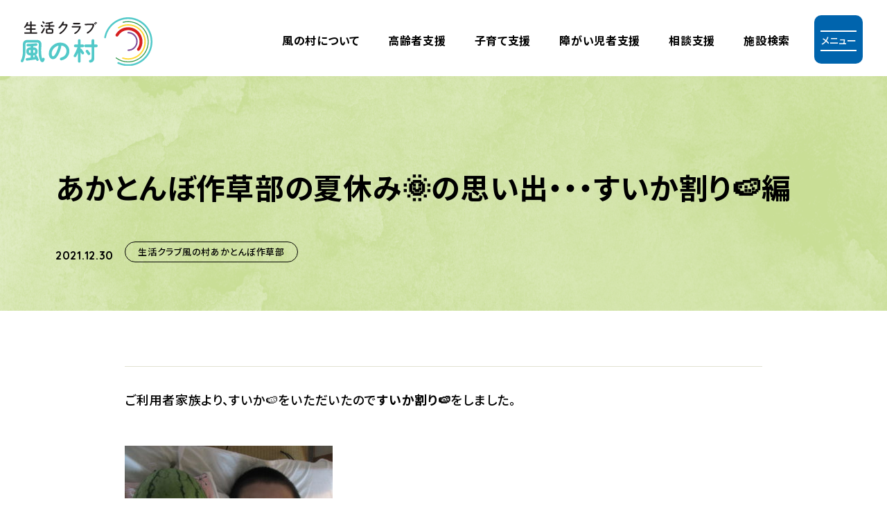

--- FILE ---
content_type: text/html; charset=UTF-8
request_url: https://kazenomura.jp/blog/%E3%81%82%E3%81%8B%E3%81%A8%E3%82%93%E3%81%BC%E4%BD%9C%E8%8D%89%E9%83%A8%E3%81%AE%E5%A4%8F%E4%BC%91%E3%81%BF%F0%9F%8C%9E%E3%81%AE%E6%80%9D%E3%81%84%E5%87%BA%E3%83%BB%E3%83%BB%E3%83%BB%E3%81%99/
body_size: 30107
content:
<!DOCTYPE html>
<html lang="ja">
<head>
<meta charset="UTF-8">
<!-- Google Tag Manager -->
  <script>(function(w,d,s,l,i){w[l]=w[l]||[];w[l].push({'gtm.start':
  new Date().getTime(),event:'gtm.js'});var f=d.getElementsByTagName(s)[0],
  j=d.createElement(s),dl=l!='dataLayer'?'&l='+l:'';j.async=true;j.src=
  'https://www.googletagmanager.com/gtm.js?id='+i+dl;f.parentNode.insertBefore(j,f);
  })(window,document,'script','dataLayer','GTM-MF764KH');</script>
<!-- End Google Tag Manager -->
    <title>あかとんぼ作草部の夏休み🌞の思い出・・・すいか割り🍉編｜生活クラブ風の村【社会福祉法人生活クラブ】</title>
        <meta name="description" content="生活クラブ風の村の事業所だよりです。">
    <meta name="keywords" content="保育園,児童養護,高齢者,子育て,障がい児,障がい者,相談,千葉県,福祉支援,社会福祉法人,生活クラブ,風の村">
  <link rel="shortcut icon" href="/corporate/wp-content/themes/corporate_renewal/img/common/favicon.ico" type="image/vnd.microsoft.ico">
  <link rel="icon" href="/corporate/wp-content/themes/corporate_renewal/img/common/favicon.ico" type="image/vnd.microsoft.icon">
  <link rel="apple-touch-icon" href="/corporate/wp-content/themes/corporate_renewal/img/common/apple-touch-icon.png">
  <meta http-equiv="X-UA-Compatible" content="ie=edge">
  <meta name="format-detection" content="telephone=no">
  <meta name="viewport" content="width=device-width, initial-scale=1.0">
  <meta name="apple-mobile-web-app-capable" content="yes">
  <meta name="apple-mobile-web-app-status-bar-style" content="default">
    <meta property="og:type" content="article">
      <meta property="og:title" content="あかとんぼ作草部の夏休み🌞の思い出・・・すいか割り🍉編｜生活クラブ風の村【社会福祉法人生活クラブ】">
      <meta property="og:url" content="https://kazenomura.jp/blog/%e3%81%82%e3%81%8b%e3%81%a8%e3%82%93%e3%81%bc%e4%bd%9c%e8%8d%89%e9%83%a8%e3%81%ae%e5%a4%8f%e4%bc%91%e3%81%bf%f0%9f%8c%9e%e3%81%ae%e6%80%9d%e3%81%84%e5%87%ba%e3%83%bb%e3%83%bb%e3%83%bb%e3%81%99/">
    <meta property="og:image" content="https://kazenomura.jp/corporate/wp-content/themes/corporate_renewal/img/common/ogp.png">
  <meta property="og:site_name" content="生活クラブ風の村【社会福祉法人生活クラブ】">
    <meta property="og:description" content="生活クラブ風の村の事業所だよりです。">
    <meta property="og:locale" content="ja_JP">
    <meta name="twitter:url" content="https://kazenomura.jp/blog/%e3%81%82%e3%81%8b%e3%81%a8%e3%82%93%e3%81%bc%e4%bd%9c%e8%8d%89%e9%83%a8%e3%81%ae%e5%a4%8f%e4%bc%91%e3%81%bf%f0%9f%8c%9e%e3%81%ae%e6%80%9d%e3%81%84%e5%87%ba%e3%83%bb%e3%83%bb%e3%83%bb%e3%81%99/" />
    <meta name="twitter:card" content="summary_large_image">
    <meta name="twitter:title" content="あかとんぼ作草部の夏休み🌞の思い出・・・すいか割り🍉編｜生活クラブ風の村【社会福祉法人生活クラブ】">
      <meta name="twitter:description" content="生活クラブ風の村の事業所だよりです。">
    <meta name="twitter:image" content="https://kazenomura.jp/corporate/wp-content/themes/corporate_renewal/img/common/ogp.png">
  <link rel="stylesheet" href="/corporate/wp-content/themes/corporate_renewal/css/common/foundation.css?230403">
  <link rel="stylesheet" href="/corporate/wp-content/themes/corporate_renewal/css/common/object.css?240603">
  <link rel="stylesheet" href="/corporate/wp-content/themes/corporate_renewal/css/common/project.css?250311">
  <link rel="stylesheet" href="/corporate/wp-content/themes/corporate_renewal/css/common/slick.css">
  <link rel="stylesheet" href="/corporate/wp-content/themes/corporate_renewal/css/common/slick-theme.css">
        
  <!--google font-->
  <link rel="preconnect" href="https://fonts.googleapis.com">
  <link rel="preconnect" href="https://fonts.gstatic.com" crossorigin>
  <link href="https://fonts.googleapis.com/css2?family=Noto+Sans+JP:wght@500;700&family=Quicksand:wght@700&display=swap" rel="stylesheet">
</head>

<body>
<!-- Google Tag Manager (noscript) -->
<noscript><iframe src="https://www.googletagmanager.com/ns.html?id=GTM-MF764KH"
height="0" width="0" style="display:none;visibility:hidden"></iframe></noscript>
<!-- End Google Tag Manager (noscript) -->
<header class="p-header  " role="banner">
  <div class="p-header_wrapper">
        <div class="p-header_top">
      <a href="/"><img class="p-header_logo_img" src="/corporate/wp-content/themes/corporate_renewal/img/common/p-logo.svg" alt="生活クラブ風の村"></a>
    </div>
        <button class="p-header_btn js-btn">
      <span></span>
      <span></span>
      <span class="p-header_btn_txt js-header_btn_txt">メニュー</span>
    </button>
    <nav id="menu" class="p-header_nav" role="navigation">
      <ul class="p-header_list_wrapper">
          <li class="p-header_list"><a href="/company/" class="p-header_list_link c-hover_border_left_to_right">風の村について</a></li>
          <li class="p-header_list"><a href="/aged/" class="p-header_list_link c-hover_border_left_to_right">⾼齢者⽀援</a></li>
          <li class="p-header_list"><a href="/children/" class="p-header_list_link c-hover_border_left_to_right">⼦育て⽀援</a></li>
          <li class="p-header_list"><a href="/retardates/" class="p-header_list_link c-hover_border_left_to_right">障がい児者⽀援</a></li>
          <li class="p-header_list"><a href="/other/" class="p-header_list_link c-hover_border_left_to_right">相談支援</a></li>
          <li class="p-header_list"><a href="/facility_search/" class="p-header_list_link c-hover_border_left_to_right">施設検索</a></li>
          <!-- <li class="p-header_list is-logo"><a href="https://www.nippon-foundation.or.jp/" target="_blank" class="p-header_list_link_logo c-hover_opacity"><img class="p-header_logo_zaidan" src="/corporate/wp-content/themes/corporate_renewal/img/common/p-logo_nippon_foundation.svg" alt="日本財団"></a>
          </li> -->
          <li>
            <div class="js-nav p-header_nav_open">
              <div class="c-wrapper_middle">
                <a href="/"><img class="p-header_nav_open_logo" src="/corporate/wp-content/themes/corporate_renewal/img/common/p-logo.svg" alt="生活クラブ風の村"></a>
                <ul class="p-header_list_open_wrapper">
                  <li class="p-header_list_open">
                    <ul>
                      <li class="is-border_blue">
                        <a href="/" class="c-hover_border_left_to_right p-header_list_open_link">トップページ</a>
                      </li>
                    </ul>  
                  </li>
                  <li class="p-header_list_open">
                    <ul>
                      <li><a href="/aged/" class="c-hover_border_left_to_right  p-header_list_open_link">高齢者支援</a></li>
                      <li><a href="/children/" class="c-hover_border_left_to_right  p-header_list_open_link">子育て支援</a></li>
                      <li><a href="/retardates/" class="c-hover_border_left_to_right  p-header_list_open_link">障がい児者支援</a></li>
                      <li class="is-border_blue"><a href="/other/" class="c-hover_border_left_to_right  p-header_list_open_link">相談支援</a></li>
                    </ul>
                  </li>
                  <li class="p-header_list_open">
                    <ul>
                      <li><a href="/facility_search/" class="c-hover_border_left_to_right  p-header_list_open_link">施設検索</a></li>
                      <li><a href="/company/" class="c-hover_border_left_to_right  p-header_list_open_link">風の村について</a></li>
                      <li><a href="/news/" class="c-hover_border_left_to_right  p-header_list_open_link">お知らせ</a></li>
                      <li class="is-border_blue"><a href="/system/" class="c-hover_border_left_to_right  p-header_list_open_link">ソーシャルアクション</a></li>
                    </ul>
                  </li>
                  <li class="p-header_list_open">
                    <ul>
                      <li><a href="/seasonal_story/" class="c-hover_border_left_to_right p-header_list_open_link is-block"><span>インタビューコンテンツ</span><br>⽣活クラブ⾵の村の   Seasonal story</a></li>
                      <li class="is-border_blue is-information"><a href="/infomationdisclosure/" class="c-hover_border_left_to_right  p-header_list_open_link">情報公開</a></li>
                    </ul>
                  </li>
                </ul>
                <div class="p-header_bottom_wrapper">
                  <div class="p-header_bottom">
                    <a href="/documentrequest/" class="c-btn_middle_blue c-arrow_white">資料請求</a>
                    <a href="/contactus/" class="c-btn_middle_blue c-arrow_white">お問い合わせ</a>
                  </div>
                  <div class="p-header_bottom p-header_bottom_bnr_wrapper">
                    <a class="p-header_bottom_bnr c-hover_opacity" href="/recruit/" target="_blank">
                      <img class="js-img_switch" src="/corporate/wp-content/themes/corporate_renewal/img/common/p-footer_recruit_bnr_pc.png" alt="採⽤サイトはこちら">
                    </a>
                    <a class="p-header_bottom_bnr c-hover_opacity" target="_blank" href="https://www.youtube.com/channel/UCAt_t_9yFK_-hFN1xROlzPA">
                      <img class="js-img_switch" src="/corporate/wp-content/themes/corporate_renewal/img/common/p-footer_youtube_bnr_pc.png" alt="公式Youtube新しいタブで開きます">
                    </a>
                  </div>
                </div>
              </div>
            </div>
          </li>
      </ul>

    </nav>
  </div>
</header>
<main id="article_blog" role="main">
<section class="p-article_kv is-blog">
	<div class="p-article_kv_wrapper c-wrapper_middle">
		<h1 class="p-article_kv_ttl is-blog">あかとんぼ作草部の夏休み🌞の思い出・・・すいか割り🍉編</h1>
		<div class="p-article_kv_flex">
			<span class="p-article_kv_time is-blog">2021.12.30</span>
			<div class="p-article_kv_cat_wrapper">
													<a class="p-article_kv_cat is-blog c-hover_opacity" href="https://kazenomura.jp/?post_type=facility&p=468">
				生活クラブ風の村あかとんぼ作草部				</a>
						</div>
		</div>
	</div>
</section>

<div class="p-article_area js-article is-blog js-fix_target"> 
	<div class="p-article_area_wrapper is-blog">
		<p style="text-align: left;">ご利用者家族より、すいか🍉をいただいたので<strong>すいか割り🍉</strong>をしました。</p>

<p><a href="https://kazenomura.jp/corporate/wp-content/uploads/2021/12/IMG_1288-scaled.jpg"><img loading="lazy" decoding="async" class="alignnone size-medium wp-image-25631" src="https://kazenomura.jp/corporate/wp-content/uploads/2021/12/IMG_1288-300x225.jpg" alt="" width="300" height="225" srcset="https://kazenomura.jp/corporate/wp-content/uploads/2021/12/IMG_1288-300x225.jpg 300w, https://kazenomura.jp/corporate/wp-content/uploads/2021/12/IMG_1288-1024x768.jpg 1024w, https://kazenomura.jp/corporate/wp-content/uploads/2021/12/IMG_1288-768x576.jpg 768w, https://kazenomura.jp/corporate/wp-content/uploads/2021/12/IMG_1288-1536x1152.jpg 1536w, https://kazenomura.jp/corporate/wp-content/uploads/2021/12/IMG_1288-2048x1536.jpg 2048w, https://kazenomura.jp/corporate/wp-content/uploads/2021/12/IMG_1288-220x165.jpg 220w, https://kazenomura.jp/corporate/wp-content/uploads/2021/12/IMG_1288-350x263.jpg 350w, https://kazenomura.jp/corporate/wp-content/uploads/2021/12/IMG_1288-1000x750.jpg 1000w" sizes="auto, (max-width: 300px) 100vw, 300px" /></a></p>
<p style="text-align: left;">　　　　僕の顔より大きい😱</p>

<p><a href="https://kazenomura.jp/corporate/wp-content/uploads/2021/12/IMG_1309-1-scaled.jpg"><img loading="lazy" decoding="async" class="alignnone size-medium wp-image-25634" src="https://kazenomura.jp/corporate/wp-content/uploads/2021/12/IMG_1309-1-300x225.jpg" alt="" width="300" height="225" srcset="https://kazenomura.jp/corporate/wp-content/uploads/2021/12/IMG_1309-1-300x225.jpg 300w, https://kazenomura.jp/corporate/wp-content/uploads/2021/12/IMG_1309-1-1024x768.jpg 1024w, https://kazenomura.jp/corporate/wp-content/uploads/2021/12/IMG_1309-1-768x576.jpg 768w, https://kazenomura.jp/corporate/wp-content/uploads/2021/12/IMG_1309-1-1536x1152.jpg 1536w, https://kazenomura.jp/corporate/wp-content/uploads/2021/12/IMG_1309-1-2048x1536.jpg 2048w, https://kazenomura.jp/corporate/wp-content/uploads/2021/12/IMG_1309-1-220x165.jpg 220w, https://kazenomura.jp/corporate/wp-content/uploads/2021/12/IMG_1309-1-350x263.jpg 350w, https://kazenomura.jp/corporate/wp-content/uploads/2021/12/IMG_1309-1-1000x750.jpg 1000w" sizes="auto, (max-width: 300px) 100vw, 300px" /></a><a href="https://kazenomura.jp/corporate/wp-content/uploads/2021/12/IMG_1327-scaled.jpg"><img loading="lazy" decoding="async" class="alignnone size-medium wp-image-25641" src="https://kazenomura.jp/corporate/wp-content/uploads/2021/12/IMG_1327-300x225.jpg" alt="" width="300" height="225" srcset="https://kazenomura.jp/corporate/wp-content/uploads/2021/12/IMG_1327-300x225.jpg 300w, https://kazenomura.jp/corporate/wp-content/uploads/2021/12/IMG_1327-1024x768.jpg 1024w, https://kazenomura.jp/corporate/wp-content/uploads/2021/12/IMG_1327-768x576.jpg 768w, https://kazenomura.jp/corporate/wp-content/uploads/2021/12/IMG_1327-1536x1152.jpg 1536w, https://kazenomura.jp/corporate/wp-content/uploads/2021/12/IMG_1327-2048x1536.jpg 2048w, https://kazenomura.jp/corporate/wp-content/uploads/2021/12/IMG_1327-220x165.jpg 220w, https://kazenomura.jp/corporate/wp-content/uploads/2021/12/IMG_1327-350x263.jpg 350w, https://kazenomura.jp/corporate/wp-content/uploads/2021/12/IMG_1327-1000x750.jpg 1000w" sizes="auto, (max-width: 300px) 100vw, 300px" /></a></p>
<p style="text-align: left;">　　すいか🍉をよく狙ってね☆彡　　　　　　　　　　　えいっ！</p>

<p><a href="https://kazenomura.jp/corporate/wp-content/uploads/2021/12/IMG_1404-scaled.jpg"><img loading="lazy" decoding="async" class="alignnone size-medium wp-image-25632" src="https://kazenomura.jp/corporate/wp-content/uploads/2021/12/IMG_1404-225x300.jpg" alt="" width="225" height="300" srcset="https://kazenomura.jp/corporate/wp-content/uploads/2021/12/IMG_1404-225x300.jpg 225w, https://kazenomura.jp/corporate/wp-content/uploads/2021/12/IMG_1404-768x1024.jpg 768w, https://kazenomura.jp/corporate/wp-content/uploads/2021/12/IMG_1404-1152x1536.jpg 1152w, https://kazenomura.jp/corporate/wp-content/uploads/2021/12/IMG_1404-1536x2048.jpg 1536w, https://kazenomura.jp/corporate/wp-content/uploads/2021/12/IMG_1404-1000x1333.jpg 1000w, https://kazenomura.jp/corporate/wp-content/uploads/2021/12/IMG_1404-scaled.jpg 1920w" sizes="auto, (max-width: 225px) 100vw, 225px" /></a><a href="https://kazenomura.jp/corporate/wp-content/uploads/2021/12/IMG_1317-scaled.jpg"><img loading="lazy" decoding="async" class="alignnone size-medium wp-image-25633" src="https://kazenomura.jp/corporate/wp-content/uploads/2021/12/IMG_1317-225x300.jpg" alt="" width="225" height="300" srcset="https://kazenomura.jp/corporate/wp-content/uploads/2021/12/IMG_1317-225x300.jpg 225w, https://kazenomura.jp/corporate/wp-content/uploads/2021/12/IMG_1317-768x1024.jpg 768w, https://kazenomura.jp/corporate/wp-content/uploads/2021/12/IMG_1317-1152x1536.jpg 1152w, https://kazenomura.jp/corporate/wp-content/uploads/2021/12/IMG_1317-1536x2048.jpg 1536w, https://kazenomura.jp/corporate/wp-content/uploads/2021/12/IMG_1317-1000x1333.jpg 1000w, https://kazenomura.jp/corporate/wp-content/uploads/2021/12/IMG_1317-scaled.jpg 1920w" sizes="auto, (max-width: 225px) 100vw, 225px" /></a><a href="https://kazenomura.jp/corporate/wp-content/uploads/2021/12/IMG_1414-scaled.jpg"><img loading="lazy" decoding="async" class="alignnone size-medium wp-image-25635" src="https://kazenomura.jp/corporate/wp-content/uploads/2021/12/IMG_1414-225x300.jpg" alt="" width="225" height="300" srcset="https://kazenomura.jp/corporate/wp-content/uploads/2021/12/IMG_1414-225x300.jpg 225w, https://kazenomura.jp/corporate/wp-content/uploads/2021/12/IMG_1414-768x1024.jpg 768w, https://kazenomura.jp/corporate/wp-content/uploads/2021/12/IMG_1414-1152x1536.jpg 1152w, https://kazenomura.jp/corporate/wp-content/uploads/2021/12/IMG_1414-1536x2048.jpg 1536w, https://kazenomura.jp/corporate/wp-content/uploads/2021/12/IMG_1414-1000x1333.jpg 1000w, https://kazenomura.jp/corporate/wp-content/uploads/2021/12/IMG_1414-scaled.jpg 1920w" sizes="auto, (max-width: 225px) 100vw, 225px" /></a></p>
<p style="text-align: left;">　　　　　とぉ〰　　　　　　　　　　　やぁ～　　　　　　　　　　トドメだぁ‼</p>

<p><a href="https://kazenomura.jp/corporate/wp-content/uploads/2021/12/IMG_1416-scaled.jpg"><img loading="lazy" decoding="async" class="alignnone size-medium wp-image-25636" src="https://kazenomura.jp/corporate/wp-content/uploads/2021/12/IMG_1416-300x225.jpg" alt="" width="300" height="225" srcset="https://kazenomura.jp/corporate/wp-content/uploads/2021/12/IMG_1416-300x225.jpg 300w, https://kazenomura.jp/corporate/wp-content/uploads/2021/12/IMG_1416-1024x768.jpg 1024w, https://kazenomura.jp/corporate/wp-content/uploads/2021/12/IMG_1416-768x576.jpg 768w, https://kazenomura.jp/corporate/wp-content/uploads/2021/12/IMG_1416-1536x1152.jpg 1536w, https://kazenomura.jp/corporate/wp-content/uploads/2021/12/IMG_1416-2048x1536.jpg 2048w, https://kazenomura.jp/corporate/wp-content/uploads/2021/12/IMG_1416-220x165.jpg 220w, https://kazenomura.jp/corporate/wp-content/uploads/2021/12/IMG_1416-350x263.jpg 350w, https://kazenomura.jp/corporate/wp-content/uploads/2021/12/IMG_1416-1000x750.jpg 1000w" sizes="auto, (max-width: 300px) 100vw, 300px" /></a><a href="https://kazenomura.jp/corporate/wp-content/uploads/2021/12/IMG_1417-scaled.jpg"><img loading="lazy" decoding="async" class="alignnone size-medium wp-image-25637" src="https://kazenomura.jp/corporate/wp-content/uploads/2021/12/IMG_1417-300x225.jpg" alt="" width="300" height="225" srcset="https://kazenomura.jp/corporate/wp-content/uploads/2021/12/IMG_1417-300x225.jpg 300w, https://kazenomura.jp/corporate/wp-content/uploads/2021/12/IMG_1417-1024x768.jpg 1024w, https://kazenomura.jp/corporate/wp-content/uploads/2021/12/IMG_1417-768x576.jpg 768w, https://kazenomura.jp/corporate/wp-content/uploads/2021/12/IMG_1417-1536x1152.jpg 1536w, https://kazenomura.jp/corporate/wp-content/uploads/2021/12/IMG_1417-2048x1536.jpg 2048w, https://kazenomura.jp/corporate/wp-content/uploads/2021/12/IMG_1417-220x165.jpg 220w, https://kazenomura.jp/corporate/wp-content/uploads/2021/12/IMG_1417-350x263.jpg 350w, https://kazenomura.jp/corporate/wp-content/uploads/2021/12/IMG_1417-1000x750.jpg 1000w" sizes="auto, (max-width: 300px) 100vw, 300px" /></a></p>
<p style="text-align: left;">　　　　　パキッ、パキッ⚡　　　　　　　　切ってジュース🍹を作ろう❣</p>
<p><a href="https://kazenomura.jp/corporate/wp-content/uploads/2021/12/IMG_1346-scaled.jpg"><img loading="lazy" decoding="async" class="alignnone size-medium wp-image-25638" src="https://kazenomura.jp/corporate/wp-content/uploads/2021/12/IMG_1346-300x225.jpg" alt="" width="300" height="225" srcset="https://kazenomura.jp/corporate/wp-content/uploads/2021/12/IMG_1346-300x225.jpg 300w, https://kazenomura.jp/corporate/wp-content/uploads/2021/12/IMG_1346-1024x768.jpg 1024w, https://kazenomura.jp/corporate/wp-content/uploads/2021/12/IMG_1346-768x576.jpg 768w, https://kazenomura.jp/corporate/wp-content/uploads/2021/12/IMG_1346-1536x1152.jpg 1536w, https://kazenomura.jp/corporate/wp-content/uploads/2021/12/IMG_1346-2048x1536.jpg 2048w, https://kazenomura.jp/corporate/wp-content/uploads/2021/12/IMG_1346-220x165.jpg 220w, https://kazenomura.jp/corporate/wp-content/uploads/2021/12/IMG_1346-350x263.jpg 350w, https://kazenomura.jp/corporate/wp-content/uploads/2021/12/IMG_1346-1000x750.jpg 1000w" sizes="auto, (max-width: 300px) 100vw, 300px" /></a><a href="https://kazenomura.jp/corporate/wp-content/uploads/2021/12/IMG_1423-scaled.jpg"><img loading="lazy" decoding="async" class="alignnone size-medium wp-image-25639" src="https://kazenomura.jp/corporate/wp-content/uploads/2021/12/IMG_1423-300x225.jpg" alt="" width="300" height="225" srcset="https://kazenomura.jp/corporate/wp-content/uploads/2021/12/IMG_1423-300x225.jpg 300w, https://kazenomura.jp/corporate/wp-content/uploads/2021/12/IMG_1423-1024x768.jpg 1024w, https://kazenomura.jp/corporate/wp-content/uploads/2021/12/IMG_1423-768x576.jpg 768w, https://kazenomura.jp/corporate/wp-content/uploads/2021/12/IMG_1423-1536x1152.jpg 1536w, https://kazenomura.jp/corporate/wp-content/uploads/2021/12/IMG_1423-2048x1536.jpg 2048w, https://kazenomura.jp/corporate/wp-content/uploads/2021/12/IMG_1423-220x165.jpg 220w, https://kazenomura.jp/corporate/wp-content/uploads/2021/12/IMG_1423-350x263.jpg 350w, https://kazenomura.jp/corporate/wp-content/uploads/2021/12/IMG_1423-1000x750.jpg 1000w" sizes="auto, (max-width: 300px) 100vw, 300px" /></a></p>
<p style="text-align: left;">　すいか🍉の実をつぶしてつぶして　　　　　　　　もう一息だ❕</p>

<p><a href="https://kazenomura.jp/corporate/wp-content/uploads/2021/12/IMG_1358-scaled.jpg"><img loading="lazy" decoding="async" class="alignnone size-medium wp-image-25640" src="https://kazenomura.jp/corporate/wp-content/uploads/2021/12/IMG_1358-300x225.jpg" alt="" width="300" height="225" srcset="https://kazenomura.jp/corporate/wp-content/uploads/2021/12/IMG_1358-300x225.jpg 300w, https://kazenomura.jp/corporate/wp-content/uploads/2021/12/IMG_1358-1024x768.jpg 1024w, https://kazenomura.jp/corporate/wp-content/uploads/2021/12/IMG_1358-768x576.jpg 768w, https://kazenomura.jp/corporate/wp-content/uploads/2021/12/IMG_1358-1536x1152.jpg 1536w, https://kazenomura.jp/corporate/wp-content/uploads/2021/12/IMG_1358-2048x1536.jpg 2048w, https://kazenomura.jp/corporate/wp-content/uploads/2021/12/IMG_1358-220x165.jpg 220w, https://kazenomura.jp/corporate/wp-content/uploads/2021/12/IMG_1358-350x263.jpg 350w, https://kazenomura.jp/corporate/wp-content/uploads/2021/12/IMG_1358-1000x750.jpg 1000w" sizes="auto, (max-width: 300px) 100vw, 300px" /></a></p>
<p style="text-align: left;">　　　　ジュース🍹ができたよ。</p>


<p style="text-align: left;">おいしく、おやつと一緒にいただきました😋</p>



		<div class ="layout">
			
<div class="layout_area area_">
</div><!-- //.layout_area -->
		</div>
		<div class="p-article_paging">
					<div class='p-article_paging_prev p-article_paging_side'><a href='https://kazenomura.jp/blog/%e3%81%82%e3%81%8b%e3%81%a8%e3%82%93%e3%81%bc%e4%bd%9c%e8%8d%89%e9%83%a8%e3%81%ae%e5%a4%8f%e4%bc%91%e3%81%bf%f0%9f%8c%9e%e3%81%ae%e6%80%9d%e3%81%84%e5%87%ba%e3%83%bb%e3%83%bb%e3%83%bb%e3%83%95/'>前の記事</a></div><div class='p-article_paging_next p-article_paging_side'><a href='https://kazenomura.jp/blog/%e3%81%82%e3%81%8b%e3%81%a8%e3%82%93%e3%81%bc%e4%bd%9c%e8%8d%89%e9%83%a8%e3%81%ae%e5%a4%8f%e4%bc%91%e3%81%bf%f0%9f%8c%9e%e3%81%ae%e6%80%9d%e3%81%84%e5%87%ba%e3%83%bb%e3%83%bb%e3%83%bb%e3%81%99-2/'>次の記事</a></div>				</div>
		<div class="p-article_paging_back is-blog"><a class="c-btn_large_blue  c-arrow_white" href='https://kazenomura.jp//blog'>事業所だより一覧</a></div>
	</div>
</div>








  <div class="p-bnr">
	<div class="p-bnr_recruit p-bnr_content">
		<h2 class="p-bnr_recruit_ttl">
      <img class="p-bnr_recruit_ttl_img" src="/corporate/wp-content/themes/corporate_renewal/img/common/p-bnr_recruit_en.png" alt="Recruit">
      ⾵の村で⼀緒に働きませんか？
    </h2>
    <a class="c-btn_large_blue c-arrow_white p-bnr_btn" href="/recruit/">採用サイトはこちら</a>
  </div>
  <div class="p-bnr_universal p-bnr_content">
    <h2><a class="p-bnr_universal_link c-arrow_green" href="/universal/">ユニバーサル就労の取り組み</a></h2>
    <p class="p-bnr_universal_ttl">NPO法⼈ユニバーサル就労ネットワークちばと連携</p>
  </div>
</div>
  
<div class="p-breadcrumbs">
  <div class="p-breadcrumbs_wrapper">
    <ul class="p-breadcrumbs_list_wrapper">
              <li class="p-breadcrumbs_list"><a class="c-hover_opacity" href="/">トップページ</a></li> 
             
             
             
             
             
             
             
                  <li class="p-breadcrumbs_list"><a class="c-hover_opacity" href="/blog/">事業所だより</a></li>
          <li class="p-breadcrumbs_list"><a class="c-hover_opacity" href="/new_blog/">新着事業所だより一覧</a></li>
          <li class="p-breadcrumbs_list">あかとんぼ作草部の夏休み🌞の思い出・・・すいか割り🍉編</li>
           
         
        
    </ul>
  </div>
</div>

    

</main>
<footer class="p-footer">
  <div class="p-footer_wrapper c-wrapper_middle">
    <div class="p-footer_content">
      <h2 class="p-footer_ttl"><img src="/corporate/wp-content/themes/corporate_renewal/img/common/p-logo.svg" alt="生活クラブ風の村">生活クラブ風の村（社会福祉法人生活クラブ）<span class="p-footer_ttl_sub">居住支援法人</span></h2>
      <div class="p-footer_about">
        <h3 class="p-footer_about_ttl c-ttl_small">事業本部</h3>
        <p class="p-footer_about_txt">〒285-0837<br class="u-pc_show">千葉県佐倉市王子台 1-28-8 ちばぎん臼井ビル 4階</p>
        <dl class="p-footer_about_content_wrapper">
          <dt class="p-footer_about_content_ttl">TEL</dt>
          <dd class="p-footer_about_content_txt"><a href="tel:043-497-5333">043-497-5333</a></dd>
        </dl>
        <dl class="p-footer_about_content_wrapper">
          <dt class="p-footer_about_content_ttl">FAX</dt>
          <dd class="p-footer_about_content_txt">043-497-5334</dd>
        </dl>
      </div>
    </div>
    <div>
      <div class="p-footer_link_content">
        <div class="p-footer_link">
          <h3 class="p-footer_link_ttl c-ttl_small">⽀援事業について</h3>
          <ul class="p-footer_link_list_wrapper">
            <li class="p-footer_link_list">
              <ul>
                <li><a class="c-hover_border_left_to_right" href="/aged/">⾼齢者⽀援</a></li>
                <li><a class="c-hover_border_left_to_right" href="/children/">⼦育て⽀援</a></li>
                <li><a class="c-hover_border_left_to_right" href="/retardates/">障がい児者⽀援</a></li>
              </ul>
            </li>
            <li class="p-footer_link_list">
              <ul>
                <li><a class="c-hover_border_left_to_right" href="/other/">相談⽀援</a></li>
                <li><a class="c-hover_border_left_to_right" href="/facility_search/">施設検索</a></li>
                <li><a class="c-hover_border_left_to_right" href="/blog/">事業所だより</a></li>
              </ul>
            </li>
          </ul>
        </div>
        <div class="p-footer_link">
          <h3 class="p-footer_link_ttl c-ttl_small">法人について</h3>
          <ul class="p-footer_link_list_wrapper">
            <li class="p-footer_link_list">
              <ul>
                <li><a class="c-hover_border_left_to_right" href="/company/">風の村について</a></li>
                <li><a class="c-hover_border_left_to_right" href="/universal/">ユニバーサル就労</a></li>
              </ul>
            </li>
            <li class="p-footer_link_list">
              <ul>
                <li><a class="c-hover_border_left_to_right" href="/system/">ソーシャルアクション</a></li>
                <li><a class="c-hover_border_left_to_right" href="/right/">利⽤者の権利擁護</a></li>
                <li class="is-left"><a class="c-hover_border_left_to_right" href="/link/">風の村関連リンク</a></li>
                <li><a class="c-hover_border_left_to_right" href="/infomationdisclosure/">情報公開</a></li>
              </ul>
            </li>
          </ul>
        </div>
        <div class="p-footer_link">
           <a class="p-footer_link_bnr c-hover_opacity" href="/recruit/" target="_blank">
            <img class="js-img_switch" src="/corporate/wp-content/themes/corporate_renewal/img/common/p-footer_recruit_bnr_pc.png" alt="採⽤サイトはこちら">
           </a>
           <a class="p-footer_link_bnr c-hover_opacity" target="_blank" href="https://www.youtube.com/channel/UCAt_t_9yFK_-hFN1xROlzPA">
            <img class="js-img_switch" src="/corporate/wp-content/themes/corporate_renewal/img/common/p-footer_youtube_bnr_pc.png" alt="公式Youtube新しいタブで開きます">
           </a>
        </div>
      </div>
      <div class="p-footer_btn">
        <a href="/donation/" class="c-btn_middle_blue c-arrow_white">ご寄附について</a>
        <a href="/documentrequest/" class="c-btn_middle_blue c-arrow_white">資料請求</a>
        <a href="/contactus/" class="c-btn_middle_blue c-arrow_white">お問い合わせ</a>
      </div>
    </div>
  </div>
  <div class="p-footer_bottom">
    <div class="c-wrapper_large p-footer_bottom_content">
      <div class="p-footer_bottom_link">
        <a href="/personal_information/" class="c-hover_opacity">個⼈情報保護⽅針</a>
      </div>
      <p class="p-footer_bottom_copy">&copy;2023 社会福祉法人生活クラブ</p>
    </div>
  </div>
</footer>



  
<script src="/corporate/wp-content/themes/corporate_renewal/js/vendor/jquery.js"></script>
<script src="/corporate/wp-content/themes/corporate_renewal/js/vendor/lazysizes.min.js"></script>
<script src="/corporate/wp-content/themes/corporate_renewal/js/vendor/slick.js"></script>
<script src="/corporate/wp-content/themes/corporate_renewal/js/vendor/gsap.min.js"></script>
<script src="/corporate/wp-content/themes/corporate_renewal/js/vendor/ScrollTrigger.min.js"></script>
<script src="/corporate/wp-content/themes/corporate_renewal/js/main.js?240603"></script>
  
</body>
</html>


--- FILE ---
content_type: image/svg+xml
request_url: https://kazenomura.jp/corporate/wp-content/themes/corporate_renewal/img/common/p-logo.svg
body_size: 11250
content:
<svg viewBox="0 0 77.36 28.347" xmlns="http://www.w3.org/2000/svg"><path d="m63.041 26.211c-2.506 0-5.03-.769-7.191-2.362-.118-.087-.142-.252-.054-.37.088-.117.254-.141.372-.054 5.106 3.769 12.351 2.712 16.15-2.356 1.84-2.454 2.607-5.474 2.158-8.501-.448-3.027-2.058-5.7-4.532-7.525-2.827-2.087-6.404-2.774-9.816-1.889-.141.037-.287-.047-.324-.188-.038-.141.047-.285.189-.322 3.568-.927 7.311-.207 10.269 1.975 2.587 1.91 4.271 4.706 4.74 7.872.469 3.167-.332 6.325-2.257 8.893-2.367 3.158-6.014 4.827-9.704 4.827" fill="#33994d"/><path d="m63.152 19.566c-.232 0-.422-.185-.423-.416-.001-.232.188-.421.421-.423 1.259-.006 2.441-.501 3.326-1.389.885-.889 1.368-2.069 1.361-3.319-.008-1.249-.505-2.421-1.403-3.299-.887-.871-2.063-1.351-3.311-1.351h-.032c-.233 0-.422-.186-.423-.416-.002-.232.186-.421.42-.422 1.489-.005 2.884.556 3.942 1.591 1.057 1.036 1.644 2.419 1.652 3.892.009 1.475-.56 2.865-1.605 3.914-1.044 1.047-2.437 1.63-3.922 1.638z" fill="#804d99"/><path d="m69.135 19.5c-.177 0-.356-.055-.508-.169-.373-.277-.448-.805-.167-1.175.674-.89 1.116-1.945 1.278-3.055.531-3.644-2.024-7.037-5.697-7.566-2.747-.395-5.415.892-6.799 3.277-.233.402-.75.54-1.155.309-.405-.232-.544-.745-.311-1.147 1.733-2.983 5.071-4.594 8.508-4.101 4.596.661 7.793 4.908 7.128 9.469-.202 1.387-.756 2.709-1.601 3.822-.166.221-.42.336-.676.336" fill="#d61f1f"/><path d="m63.074 24.641c-1.106 0-2.218-.177-3.297-.535-.206-.068-.317-.288-.248-.493.068-.204.29-.314.497-.246 2.432.806 5.035.622 7.328-.516 2.294-1.136 4.004-3.091 4.816-5.504.811-2.416.627-4.998-.52-7.274-1.145-2.275-3.116-3.972-5.549-4.777-2.847-.944-5.91-.529-8.403 1.135-.18.121-.424.073-.545-.105s-.073-.421.107-.541c2.697-1.8 6.01-2.248 9.09-1.229 2.631.871 4.763 2.707 6.002 5.169 1.241 2.462 1.44 5.256.563 7.868-.878 2.611-2.729 4.726-5.209 5.957-1.463.725-3.043 1.091-4.632 1.091" fill="#ffd933"/><path d="m63.076 28.347c-2.103 0-4.126-.442-6.017-1.314-.257-.119-.369-.422-.249-.677s.426-.365.683-.248c1.753.81 3.632 1.221 5.583 1.221 7.31 0 13.257-5.901 13.257-13.156s-5.947-13.154-13.257-13.154c-6.415 0-11.9 4.538-13.044 10.791-.051.276-.316.461-.597.41-.279-.05-.464-.315-.413-.592 1.232-6.738 7.142-11.628 14.054-11.628 7.876 0 14.284 6.358 14.284 14.173s-6.408 14.174-14.284 14.174" fill="#52c9c9"/><path d="m22.196 5.814c.093-.192.164-.17.45-.412.616-.522 1.059-1.19 1.463-1.881.2-.347.382-.676.406-.713.32-.474.686-.289.806-.144.087.115.097.347.037.469l-.353.761c.004.024 0 .038.033.048l1.701-.007c.259 0 .47.047.617.235.089.113.23.284-.058 1.025-.041.106-.089.224-.151.354-.402.876-.984 1.661-1.642 2.36-.41.443-.855.853-1.326 1.233-.44.357-.825.628-1.091.606-.352-.025-.694-.369-.298-.671l.243-.153c.743-.474 1.421-1.066 2.005-1.725.956-1.077 1.443-2.118 1.398-2.301-.02-.081-.048-.112-.227-.135l-1.731-.009c-.086.027-.087.011-.14.063-.027.028-.064.072-.125.141-.299.369-.593.748-.943 1.066-.126.117-.259.215-.424.279-.163.064-.357.102-.528-.004-.11-.072-.222-.283-.122-.485m8.492-1.964c-.079-.168-.001-.408.152-.509.085-.058.215-.091.428-.107h3.105c.167 0 .39.011.478.182.08.163.069.561-.302.64-.116.019-.299.03-.449.035 0 0-2.923.013-2.989.008-.176-.018-.351-.097-.423-.249m-.81 1.685c-.002-.155.098-.314.248-.365.101-.032.25-.043.483-.06l3.976-.024.204-.005c.096.014.196.037.284.093.233.155.318.443-.084 1.306l-.14.283c-.351.689-.835 1.429-1.437 1.957-.135.119-.275.236-.415.342-.471.351-.931.602-1.158.624-.2.02-.381-.018-.431-.24-.099-.415.237-.432.978-.951 1.344-.939 1.876-2.373 1.792-2.5-.021-.024-.025-.105-.49-.105l-3.199.048c-.262.005-.606-.062-.611-.403m-14.323 2.9c.041.2.194.285.395.285l2.041.011c.166 0 .253-.06.277-.254.006-.057.022-.483-.002-.772-.02-.226-.078-.341-.315-.378-.355-.052-1.536-.051-1.766-.03-.258.021-.63-.004-.645.355-.016.235.013.755.015.783m-1.538-3.579c.037-.093.104-.171.22-.19.053-.012.12-.019.217-.025.028-.003 1.727.02 1.882-.017.025-.008.04-.024.04-.051l.006-.726c0-.066-.015-.078-.075-.076l-.346.028c-.406.034-1.019.095-1.236-.044-.209-.14-.206-.448-.068-.562.126-.102 1.423-.141 2.841-.412.707-.133 1.117-.405 1.36-.049.179.256-.012.533-.145.591-.359.153-1.404.308-1.465.369l-.009.881c0 .048.016.072.045.076l2.159.032c.203 0 .402.184.318.474-.066.246-.236.295-.708.295l-1.764-.008c-.034.004-.041.032-.041.065-.012.424.007.932.009.934.022.02 1.002.039 1.268.094.444.098.549.468.564.864.009.209.015 1.236-.034 1.497-.093.497-.624.664-1.064.664l-2.21.003c-.126-.009-.239-.012-.341-.024-.208-.024-.381-.082-.562-.323-.122-.162-.153-.315-.153-.51l-.004-1.388c0-.164.029-.323.124-.466.086-.134.259-.264.586-.326l.901-.066c.032-.13.029-.953.029-.96 0-.047-.045-.047-.097-.047l-1.761-.026c-.14-.003-.345-.021-.428-.152-.076-.115-.104-.286-.058-.419m-2.23-.227c.027-.056.192-.357.518-.239.007.001.842.443.903.815.039.232-.174.426-.323.472-.067.023-.155.025-.209.01-.102-.036-.721-.517-.787-.592-.151-.177-.146-.381-.102-.466m.148 4.154c.041-.082.308-.474.388-.592 1.022-1.507.97-1.935 1.369-1.985.141-.021.444.147.451.34.023.392-1.132 2.336-1.296 2.544-.148.189-.365.422-.718.227-.308-.166-.222-.468-.194-.534m.673-6.201c.057-.102.299-.31.533-.235.087.028.881.525.898.878.008.183-.212.44-.387.478-.163.04-.232-.008-.81-.581-.254-.25-.295-.287-.242-.501zm31.06.259c.109-.14.381-.277.895.219.171.161.207.274.177.382-.013.055-.048.145-.115.2-.072.061-.187.105-.334-.012l-.499-.456c-.052-.046-.229-.198-.124-.333m-6.115 1.136c.051-.112.104-.167.214-.193 0 0 3.755-.027 4.539-.029.121 0 .248 0 .363.033.127.037.226.09.297.165.251.257.202.727-.051 1.42-.528 1.441-1.621 2.782-2.914 3.697-.396.282-.737.501-1.027.359-.217-.106-.319-.489.014-.723.025-.016.443-.297.838-.585.658-.484 1.233-1.095 1.665-1.785.35-.553.813-1.418.593-1.666-.077-.091-.298-.115-.565-.111l-3.486.03c-.173 0-.327-.045-.441-.191-.06-.088-.089-.209-.052-.387zm5.555-.602c.162-.224.298-.198.53-.029.139.103.452.423.484.511.057.146-.01.216-.084.299-.024.027-.09.06-.111.067-.049.014-.105.006-.169-.021-.242-.094-.53-.421-.579-.499-.145-.206-.083-.31-.071-.328m-41.155 2.323c.022-.057.151-.224.302-.411.395-.512.739-1.05 1.001-1.64.125-.288.19-.476.243-.602.121-.264.438-.308.677-.151.055.038.169.227.122.472-.038.196-.28.707-.288.79-.007.046.036.054.058.056l1.356.004c.051 0 .051-.019.06-.037l.005-1.043c.01-.414-.005-.803.358-.856.08-.009.309.027.389.096.118.104.143.199.152.45.002.119.006 1.072.006 1.318 0 .038.024.068.054.072.186.019 2.111.004 2.127.005.215.047.325.251.316.445-.01.154-.124.358-.295.37-.419.032-1.781.013-2.104.032-.044 0-.07.022-.07.054 0 .241.002 1.274.002 1.29 0 .036.018.029.193.029l1.341.003c.47 0 .721-.03.801.328.033.15-.034.459-.429.504l-1.764.017c-.091.017-.131-.007-.144.041-.009.023.011 1.356.011 1.37 0 .051.098.027.21.027l2.302.009c.309.025.528-.02.684.206.152.226.079.575-.336.637l-6.626-.012c-.208 0-.342-.029-.432-.086-.307-.196-.181-.56-.124-.615.079-.087.218-.12.362-.131.175-.019 3.002 0 3.026-.011.023-.034.018-1.335.008-1.388-.074-.071-1.445-.065-1.801-.065s-.505-.062-.602-.207c-.137-.209-.119-.522.194-.601.171-.042 1.699-.019 2.118-.019.059 0 .078-.009.078-.142v-1.203c0-.054-.031-.047-.068-.047l-1.957-.003c-.075.069-.415.569-.547.719-.57.624-.911.386-.982.181-.046-.128.011-.253.013-.255" fill="#231f20"/><g fill="#52c9c9"><path d="m.767 26.144c-.473 0-.767-.288-.767-.755 0-.147.034-.276.101-.386.366-.625.658-1.444.862-2.432.18-.877.27-1.747.27-2.582v-4.338c0-.733.23-1.33.685-1.782.453-.447 1.053-.674 1.782-.674h6.053c.687 0 1.266.253 1.719.754.45.488.676 1.076.676 1.743 0 .398-.032.975-.102 1.761-.067.755-.101 1.321-.101 1.695 0 2.222.209 3.878.623 4.923.093-.328.332-.526.664-.526.062 0 .13.009.199.024.228.042.4.146.508.303.106.157.135.351.09.576-.084.392-.207.731-.369 1.006-.306.557-.725.674-1.017.674-.546 0-1.012-.429-1.382-1.267-.555-1.265-.837-3.183-.837-5.713 0-1.12.063-2.235.189-3.317.04-.305-.028-.566-.202-.802-.164-.223-.373-.326-.658-.326h-6.053c-.662 0-.944.283-.944.948v4.338c0 1.164-.141 2.308-.416 3.4-.238.969-.548 1.774-.92 2.389-.141.236-.372.366-.653.366m8.986-.77c-.3 0-.538-.151-.667-.419l-.206-.423-5.139.691c-.036.007-.076.011-.116.011-.166 0-.322-.053-.45-.161-.153-.123-.253-.296-.284-.497-.031-.207.019-.403.153-.566.118-.152.289-.252.489-.284l2.288-.3v-1.304h-.568c-.546 0-1.02-.195-1.406-.583-.384-.386-.582-.858-.582-1.404v-.624c0-.549.198-1.019.584-1.4.384-.38.858-.573 1.404-.573h.568v-.651c-.704.036-1.267.053-1.713.053-.465 0-.756-.289-.756-.753s.291-.755.756-.755c1.421 0 3.033-.107 4.796-.32.031-.004.066-.008.103-.008.171 0 .328.062.464.174.153.131.247.303.279.498.047.455-.194.763-.642.841-.425.07-1.009.128-1.78.172v.749h.523c.549 0 1.02.193 1.404.575.387.379.587.849.587 1.398v.624c0 .546-.199 1.018-.587 1.404-.171.173-.36.308-.567.404.041-.006.079-.009.121-.009.306 0 .542.151.668.427l.942 1.954c.049.096.074.206.074.32 0 .456-.282.739-.74.739m-2.439-2.145.88-.117-.051-.103c-.046-.091-.07-.202-.07-.319 0-.285.106-.504.292-.631-.162.042-.334.063-.514.063h-.537zm.537-2.588c.142 0 .257-.044.36-.148s.149-.216.149-.358v-.624c0-.141-.046-.251-.144-.347-.105-.104-.221-.149-.365-.149h-.537v1.626zm-2.598-1.626c-.143 0-.257.045-.361.146-.103.101-.149.209-.149.35v.624c0 .14.046.254.153.358.102.104.215.148.357.148h.568v-1.626z"/><path d="m23.798 25.051c-.161 0-.311-.043-.451-.134-.184-.115-.31-.298-.356-.527-.046-.224-.007-.439.114-.621.122-.192.306-.315.53-.362.935-.187 1.714-.631 2.311-1.315.604-.694.9-1.489.9-2.435 0-.913-.283-1.644-.865-2.235-.525-.534-1.233-.865-2.104-.989-.187 1.122-.514 2.285-.973 3.462-.553 1.443-1.198 2.588-1.915 3.402-.615.713-1.325 1.074-2.1 1.074-.786 0-1.416-.369-1.87-1.099-.366-.6-.552-1.325-.552-2.152 0-.905.204-1.776.611-2.587.615-1.219 1.525-2.186 2.703-2.871 1.068-.625 2.19-.943 3.332-.943 1.726 0 3.102.515 4.094 1.531.895.914 1.348 2.06 1.348 3.407 0 1.245-.388 2.374-1.153 3.35-.824 1.05-1.977 1.733-3.431 2.026-.06.015-.116.018-.173.018m-1.607-8.571c-.639.13-1.252.394-1.824.783-.755.512-1.354 1.192-1.776 2.023-.284.581-.429 1.196-.429 1.82 0 .387.061.74.183 1.053.224.547.464.547.544.547.274 0 .565-.174.86-.507.478-.554.978-1.434 1.482-2.611.445-1.046.767-2.091.96-3.108"/><path d="m34.381 26.375c-.223 0-.411-.076-.561-.231-.144-.141-.223-.333-.223-.548v-4.833c-.374.799-.739 1.5-1.093 2.084-.143.234-.376.363-.653.363-.489 0-.783-.287-.783-.766 0-.159.042-.302.122-.426.784-1.284 1.507-2.847 2.15-4.642h-1.341c-.475 0-.769-.295-.769-.769 0-.214.077-.408.226-.558.143-.156.333-.24.543-.24h1.553v-2.267c0-.219.086-.415.249-.569.154-.15.348-.23.563-.23s.411.082.565.237c.15.15.232.344.232.562v2.267h1.278c.209 0 .4.084.549.244.143.148.221.342.221.554 0 .474-.294.769-.77.769h-1.278v.889h.031c.252 0 .476.118.626.332l1.219 1.739c.092.13.144.28.144.452 0 .475-.291.769-.755.769-.272 0-.5-.114-.654-.332l-.611-.891v5.262c0 .214-.079.406-.228.552-.144.149-.338.227-.552.227m6.464-.023c-.179 0-.352-.066-.493-.192-.16-.134-.258-.326-.276-.543-.027-.467.25-.779.741-.847.355-.049.767-.233.767-1.195v-6.173h-3.509c-.204 0-.388-.073-.549-.224-.164-.159-.25-.355-.25-.571 0-.214.083-.408.237-.565.148-.151.344-.233.562-.233h3.494v-2.267c0-.219.089-.419.264-.579.167-.152.365-.234.576-.234.22 0 .416.086.569.247.15.16.229.354.229.566v2.267h1.163c.212 0 .409.082.57.241.159.165.241.352.241.557 0 .207-.082.394-.239.555-.166.161-.361.24-.572.24h-1.163v6.173c0 2.082-1.23 2.656-2.257 2.771-.028.003-.065.006-.105.006m-.841-4.375c-.256 0-.475-.107-.628-.302l-1.094-1.476c-.107-.138-.164-.297-.164-.473 0-.218.086-.408.248-.566.155-.149.353-.229.566-.229.252 0 .466.108.619.313l1.087 1.462c.103.134.161.305.161.49 0 .487-.296.781-.795.781"/></g></svg>